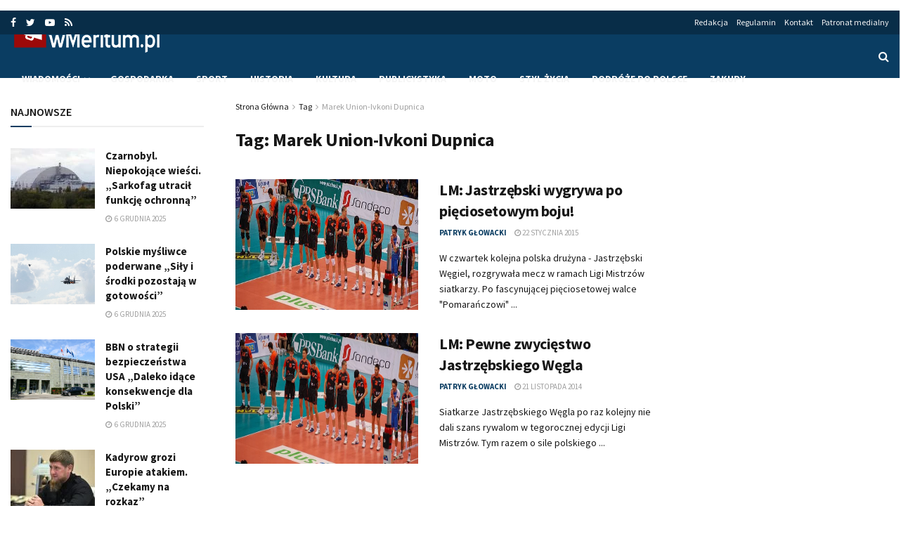

--- FILE ---
content_type: text/html; charset=utf-8
request_url: https://www.google.com/recaptcha/api2/aframe
body_size: 266
content:
<!DOCTYPE HTML><html><head><meta http-equiv="content-type" content="text/html; charset=UTF-8"></head><body><script nonce="mTjtPwyk2B9AEtdL1tlmAw">/** Anti-fraud and anti-abuse applications only. See google.com/recaptcha */ try{var clients={'sodar':'https://pagead2.googlesyndication.com/pagead/sodar?'};window.addEventListener("message",function(a){try{if(a.source===window.parent){var b=JSON.parse(a.data);var c=clients[b['id']];if(c){var d=document.createElement('img');d.src=c+b['params']+'&rc='+(localStorage.getItem("rc::a")?sessionStorage.getItem("rc::b"):"");window.document.body.appendChild(d);sessionStorage.setItem("rc::e",parseInt(sessionStorage.getItem("rc::e")||0)+1);localStorage.setItem("rc::h",'1765036099154');}}}catch(b){}});window.parent.postMessage("_grecaptcha_ready", "*");}catch(b){}</script></body></html>

--- FILE ---
content_type: application/javascript; charset=utf-8
request_url: https://fundingchoicesmessages.google.com/f/AGSKWxV_zBqJmfKfZDmzQ1wstQWI8vLMsSIxs8PS9OyLDrFs4wL1VyPO9l5imybguLGz0Wl8i6mcKuseEMMmBp6ged02Smu83JHl43Ee7kailF2XPSl9HCH5u-dZlpKTz8hi36tWp98JUAddnyF2nvnCHb9T2-79oQFUzPFjnn9SrH8NrxWbEwsgvFDADg==/_.468x80-/adsense_/ad_navigbar__ad/public//spacedesc=
body_size: -1289
content:
window['24e40bc0-2cdf-4c4f-803e-b6104d3c934b'] = true;

--- FILE ---
content_type: application/javascript; charset=utf-8
request_url: https://wmeritum.pl/wp-content/cache/min/1/wp-content/uploads/868/447/public/assets/js/advanced.js?ver=1755541563
body_size: 3155
content:
advads={supports_localstorage:function(){"use strict";try{if(!window||window.localStorage===undefined){return!1}window.localStorage.setItem("x","x");window.localStorage.removeItem("x");return!0}catch(e){return!1}},max_per_session:function(name,max){var num=1;if(max===undefined||parseInt(max)===0){max=1}if(this.cookie_exists(name)){if(this.get_cookie(name)>=max){return!0}num=num+parseInt(this.get_cookie(name))}this.set_cookie(name,num);return!1},count_up:function(name,exdays){var num=1;if(this.cookie_exists(name)){num=num+parseInt(this.get_cookie(name))}this.set_cookie(name,num)},set_cookie_exists:function(name){if(get_cookie(name)){return!0}set_cookie(name,"",0);return!1},get_cookie:function(name){var i,x,y,ADVcookies=document.cookie.split(";");for(i=0;i<ADVcookies.length;i++){x=ADVcookies[i].substr(0,ADVcookies[i].indexOf("="));y=ADVcookies[i].substr(ADVcookies[i].indexOf("=")+1);x=x.replace(/^\s+|\s+$/g,"");if(x===name){return unescape(y)}}},set_cookie:function(name,value,exdays,path,domain,secure){var expiry=exdays==null?null:exdays*24*60*60;this.set_cookie_sec(name,value,expiry,path,domain,secure)},set_cookie_sec:function(name,value,expiry,path,domain,secure){var exdate=new Date;exdate.setSeconds(exdate.getSeconds()+parseInt(expiry));document.cookie=name+"="+escape(value)+(expiry==null?"":"; expires="+exdate.toUTCString())+(path==null?"; path=/":"; path="+path)+(domain==null?"":"; domain="+domain)+(secure==null?"":"; secure")},cookie_exists:function(name){var c_value=this.get_cookie(name);if(c_value!==null&&c_value!==""&&c_value!==undefined){return!0}return!1},move:function(element,target,options){var el=jQuery(element);var target_string=target;if(typeof options==="undefined"){options={}}if(typeof options.css==="undefined"){options.css={}}if(typeof options.method==="undefined"){options.method="prependTo"}if(target===""&&typeof options.target!=="undefined"){switch(options.target){case"wrapper":var offset="left";if(typeof options.offset!=="undefined"){offset=options.offset}target=this.find_wrapper(element,offset);break}}if(typeof options.moveintohidden==="undefined"){target=jQuery(target).filter(":visible")}else{target=jQuery(target)}if(target.length>1){console.log("Advanced Ads: element '"+target_string+"' found "+target.length+" times.")}switch(options.method){case"insertBefore":el.insertBefore(target);break;case"insertAfter":el.insertAfter(target);break;case"appendTo":el.appendTo(target);break;case"prependTo":el.prependTo(target);break;default:el.prependTo(target)}},set_parent_relative:function(element,options){var options=typeof options!=="undefined"?options:{};var el=jQuery(element);var parent=el.parent();if(options.use_grandparent){parent=parent.parent()}if(parent.css("position")==="static"||parent.css("position")===""){parent.css("position","relative")}},fix_element:function(element,options){var options=typeof options!=="undefined"?options:{};var el=jQuery(element);if(options.use_grandparent){this.set_parent_relative(el.parent())}else{this.set_parent_relative(el)}if(options.is_invisible){el.show()}var topoffset=parseInt(el.offset().top);var leftoffset=parseInt(el.offset().left);if(options.is_invisible){el.hide()}if("left"===options.offset){var rightoffset=jQuery(window).width()-leftoffset-el.outerWidth();el.css("position","fixed").css("top",topoffset+"px").css("right",rightoffset+"px").css("left","")}else{el.css("position","fixed").css("top",topoffset+"px").css("left",leftoffset+"px").css("right","")}},find_wrapper:function(element,offset){var returnValue;jQuery("body").children().each(function(key,value){if(value.id!==element.substring(1)){var checkedelement=jQuery(value);if(offset==="right"&&checkedelement.offset().left+jQuery(checkedelement).width()<jQuery(window).width()||offset==="left"&&checkedelement.offset().left>0){if(checkedelement.css("position")==="static"||checkedelement.css("position")===""){checkedelement.css("position","relative")}returnValue=value;return!1}}});return returnValue},center_fixed_element:function(element){var el=jQuery(element);var left=jQuery(window).width()/2-parseInt(el.css("width"))/2;el.css("left",left+"px")},center_vertically:function(element){var el=jQuery(element);var left=jQuery(window).height()/2-parseInt(el.css("height"))/2;if(el.css("position")!=="fixed"){left-=topoffset=parseInt(el.offset().top)}el.css("top",left+"px")},close:function(element){var wrapper=jQuery(element);wrapper.remove()},wait_for_images:function($el,ready_callback){var loaded_count=0;var srcs=[];$el.find('img[src][src!=""]').each(function(){srcs.push(this.src)});if(srcs.length===0){ready_callback.call($el)}jQuery.each(srcs,function(i,src){var image=new Image;image.src=src;var events="load error";jQuery(image).one(events,function me(event){jQuery(this).off(events,me);loaded_count++;if(loaded_count==srcs.length){ready_callback.call($el[0]);return!1}})})},privacy:{get_state:function(){if(!window.advads_options||!window.advads_options.privacy){return"not_needed"}var options=window.advads_options.privacy;if(!options.enabled){return"not_needed"}var method=options["consent-method"]?options["consent-method"]:"0";switch(method){case"0":return"not_needed";break;case"custom":if(options["custom-cookie-value"===undefined]||options["custom-cookie-value"]===undefined){return"not_needed"}var found=advads.get_cookie(options["custom-cookie-name"]);if(typeof found!=="string"){return"unknown"}if(options["custom-cookie-value"]===""&&found===""||options["custom-cookie-value"]!==""&&found.indexOf(options["custom-cookie-value"])!==-1){return"accepted"}return"unknown";break;default:return advads.cookie_exists(method)?"accepted":"unknown"}},is_adsense_npa_enabled:function(){if(!window.advads_options||!window.advads_options.privacy){return!0}var options=window.advads_options.privacy;return!!options["show-non-personalized-adsense"]}}};jQuery(document).ready(function(){function is_enabled(){if(!advads.supports_localstorage()||!localStorage.getItem("advads_frontend_picker")){return!1}if(window.advanced_ads_data&&advanced_ads_data.blog_id&&localStorage.getItem("advads_frontend_blog_id")&&advanced_ads_data.blog_id!==localStorage.getItem("advads_frontend_blog_id")){return!1}if(localStorage.getItem("advads_frontend_starttime")&&parseInt(localStorage.getItem("advads_frontend_starttime"),10)<(new Date).getTime()-45*60*1e3){localStorage.removeItem("advads_frontend_action");localStorage.removeItem("advads_frontend_element");localStorage.removeItem("advads_frontend_picker");localStorage.removeItem("advads_prev_url");localStorage.removeItem("advads_frontend_pathtype");localStorage.removeItem("advads_frontend_boundary");localStorage.removeItem("advads_frontend_blog_id");localStorage.removeItem("advads_frontend_starttime");advads.set_cookie("advads_frontend_picker","",-1);return!1}return!0}if(is_enabled()){var advads_picker_cur,advads_picker_overlay=jQuery("<div id='advads-picker-overlay'>"),advads_picker_no=[document.body,document.documentElement,document];advads_picker_overlay.css({position:"absolute",border:"solid 2px #428bca",backgroundColor:"rgba(66,139,202,0.5)",boxSizing:"border-box",zIndex:1e6,pointerEvents:"none"}).prependTo("body");if("true"===localStorage.getItem("advads_frontend_boundary")){jQuery("body").css("cursor","not-allowed")}window.advads.is_boundary_reached=function(advads_picker_cur){if("true"!==localStorage.getItem("advads_frontend_boundary")){return!1}$advads_picker_cur=jQuery(advads_picker_cur);var $boundary_helpers=jQuery(".advads-frontend-picker-boundary-helper");$boundaries=$boundary_helpers.parent();$boundaries.css("cursor","pointer");return $advads_picker_cur.is($boundaries)||!$advads_picker_cur.closest($boundaries).length};if("xpath"===localStorage.getItem("advads_frontend_pathtype")){var fn="getXPath"}else{var fn="getPath"}jQuery(document).mousemove(function(e){if(e.target===advads_picker_cur){return}if(~advads_picker_no.indexOf(e.target)){advads_picker_cur=null;advads_picker_overlay.hide();return}var target=jQuery(e.target),offset=target.offset(),width=target.outerWidth(),height=target.outerHeight();advads_picker_cur=e.target;var path=jQuery(advads_picker_cur)[fn]();if(!path){return}console.log(path);advads_picker_overlay.css({top:offset.top,left:offset.left,width:width,height:height}).show()});jQuery(document).click(function(e){var path=jQuery(advads_picker_cur)[fn]();if(advads.is_boundary_reached(advads_picker_cur)){return}localStorage.setItem("advads_frontend_element",path);window.location=localStorage.getItem("advads_prev_url")})}});jQuery.fn.extend({getPath:function(path,depth){if(typeof path==="undefined")path="";if(typeof depth==="undefined")depth=0;if(this.is("html")){return"html > "+path}else if(3===depth){return path}var cur=this.get(0).nodeName.toLowerCase();var el_id=this.attr("id"),el_class=this.attr("class");depth=depth+1;if(typeof el_id!=="undefined"&&!/\d/.test(el_id)){cur+="#"+el_id}else if(typeof el_class!=="undefined"){el_class=el_class.split(/[\s\n]+/);el_class=jQuery.grep(el_class,function(element,index){return!/\d/.test(element)});if(el_class.length){cur+="."+el_class.slice(0,2).join(".")}}if(this.siblings(cur).length){cur+=":eq("+this.siblings(cur).addBack().not("#advads-picker-overlay").index(this)+")"}if(path===""){return this.parent().getPath(cur,depth)}else{return this.parent().getPath(cur+" > "+path,depth)}},getXPath:function(path,depth){if(typeof path==="undefined")path="";if(typeof depth==="undefined")depth=0;if(this.is("body")||3===depth){return path}if(advads.is_boundary_reached(this)){return path}var tag=this.get(0).nodeName.toLowerCase();var cur=tag;var el_id=this.attr("id"),el_class=this.attr("class");var classes=[];if(typeof el_id!=="undefined"&&!/\d/.test(el_id)){return cur+'[@id and id="'+el_id+'"]/'+path}else if(typeof el_class!=="undefined"){el_class=el_class.split(/[\s\n]+/);el_class=jQuery.grep(el_class,function(element,index){return!/\d/.test(element)});if(el_class.length){depth=depth+1;var classes=el_class.slice(0,2);var xpath_classes=[];for(var i=0;i<classes.length;i++){xpath_classes.push('(@class and contains(concat(" ", normalize-space(@class), " "), " '+classes[i]+' "))')}cur+="["+xpath_classes.join(" and ")+"]"}}if(classes.length){var $siblings=this.siblings(tag+"."+classes.join("."))}else{var $siblings=this.siblings(tag)}if($siblings.length){var index=$siblings.addBack().not("#advads-picker-overlay").index(this);cur+="["+index+"]"}if(path===""){return this.parent().getXPath(cur,depth)}else{return this.parent().getXPath(cur+"/"+path,depth)}}})